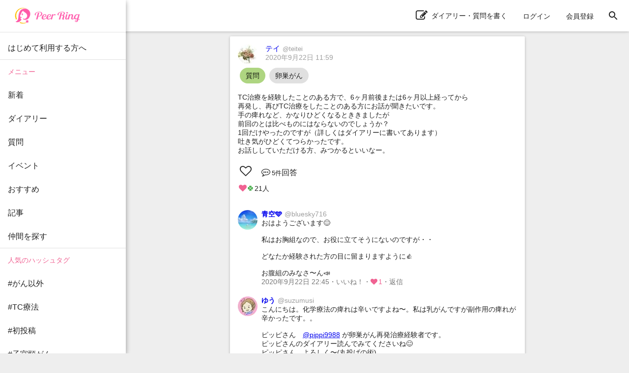

--- FILE ---
content_type: text/html; charset=utf-8
request_url: https://peer-ring.com/posts/52397
body_size: 9971
content:
<!DOCTYPE html>
<html>
<head>
<meta content='width=device-width,initial-scale=1' name='viewport'>
<meta content='app-id=1290684025' name='apple-itunes-app'>
<meta content='app-id=com.peer_ring' name='google-play-app'>
<title>テイさんの質問：TC治療を経験したことのある方で、6ヶ月前後または6ヶ月以上経っ | Peer Ring - なかまと話そう！女性特有のがん</title>
<meta name="description" content="TC治療を経験したことのある方で、6ヶ月前後または6ヶ月以上経ってから 再発し、再びTC治療をしたことのある方にお話が聞きたいです。 手の痺れなど、かなりひどくなるとききましたが 前回のとは比べものにはならないのでしょうか？ 1回だけやったのですが（詳しくはダイアリーに書いてあります） 吐き気がひどくてつらかったです。 お話ししていただける方、みつかるといいなー。">
<link rel="canonical" href="https://peer-ring.com/posts/52397">
<meta property="og:title" content="テイさんの質問：TC治療を経験したことのある方で、6ヶ月前後または6ヶ月以上経ってから
再発し、再びTC治療をしたことのある方にお話が聞きたいです。
手の痺れなど、かなりひどくなるとききましたが
前回のとは比べものにはならないのでしょうか？
1回だけやったのですが（詳しくはダイアリーに書いてあります）
吐き気がひどくてつらかったです。
お話ししていただける方、みつかるといいなー。">
<meta property="og:type" content="article">
<meta property="og:url" content="https://peer-ring.com/posts/52397">
<meta property="og:site_name" content="Peer Ring - なかまと話そう！女性特有のがん">
<meta property="og:description" content="TC治療を経験したことのある方で、6ヶ月前後または6ヶ月以上経ってから 再発し、再びTC治療をしたことのある方にお話が聞きたいです。 手の痺れなど、かなりひどくなるとききましたが 前回のとは比べものにはならないのでしょうか？ 1回だけやったのですが（詳しくはダイアリーに書いてあります） 吐き気がひどくてつらかったです。 お話ししていただける方、みつかるといいなー。">
<meta property="og:image" content="https://peer-ring.com/assets/logo_big-312e30103aaeee4ca77f46de66f42682fdfe9f0f1d403c60eff25a7bf2e30d94ae586a.png">
<meta property="og:image:width" content="1200">
<meta property="og:image:height" content="630">
<meta property="og:locale" content="ja_JP">
<meta property="fb:app_id" content="1666158627023824">
<meta name="twitter:card" content="summary">
<meta name="twitter:title" content="テイさんの質問：TC治療を経験したことのある方で、6ヶ月前後または6ヶ月以上経ってから
再発し、再びTC治療をしたことのある方にお話が聞きたいです。
手の痺れなど、かなりひどくなるとききましたが
前回のとは比べものにはならないのでしょうか？
1回だけやったのですが（詳しくはダイアリーに書いてあります）
吐き気がひどくてつらかったです。
お話ししていただける方、みつかるといいなー。">
<meta name="twitter:description" content="TC治療を経験したことのある方で、6ヶ月前後または6ヶ月以上経ってから 再発し、再びTC治療をしたことのある方にお話が聞きたいです。 手の痺れなど、かなりひどくなるとききましたが 前回のとは比べものにはならないのでしょうか？ 1回だけやったのですが（詳しくはダイアリーに書いてあります） 吐き気がひどくてつらかったです。 お話ししていただける方、みつかるといいなー。">
<meta name="twitter:image" content="https://peer-ring.com/assets/logo_big-312e30103aaeee4ca77f46de66f42682fdfe9f0f1d403c60eff25a7bf2e30d94ae586a.png">
<link href='/favicon.ico' rel='shortcut icon' type='image/vnd.microsoft.icon'>
<link href='/favicon.ico' rel='icon' type='image/vnd.microsoft.icon'>
<link href='/apple-touch-icon.png' rel='apple-touch-icon' sizes='180x180'>
<link href='/favicon-48x48.png' rel='icon' sizes='48x48' type='image/png'>
<link href='/favicon-96x96.png' rel='icon' sizes='96x96' type='image/png'>
<link href='/favicon-160x160.png' rel='icon' sizes='96x96' type='image/png'>
<link href='/favicon-196x196.png' rel='icon' sizes='96x96' type='image/png'>
<link href='/favicon-16x16.png' rel='icon' sizes='16x16' type='image/png'>
<link href='/favicon-32x32.png' rel='icon' sizes='32x32' type='image/png'>
<link href='/manifest.json' rel='manifest'>
<meta content='#ffffff' name='theme-color'>
<link color='#f06292' href='/safari-pinned-tab.svg' rel='mask-icon'>
<meta content='Peer Ring' name='application-name'>

<meta name="csrf-param" content="authenticity_token" />
<meta name="csrf-token" content="VDWF+CJcNvWAKsZF3Z2e+1FVP76+qWMabyrDg69WQrMHpn/nKJR8kQu9Pqqw+FW0p1FliRxLq4U/htCnakjg3w==" />
<link rel="stylesheet" media="all" href="/assets/application-312e307ae6b7a5b0b1557f66cbd2993fcc3a96585221aa975a173b185e9f4e25363a14.css" data-turbolinks-track="reload" />
<link rel="stylesheet" media="screen" href="/packs/css/main-5682b4e0.css" />
<script>
//<![CDATA[
if (!window.PeerRing) { window.PeerRing = {}; }

//]]>
</script><script src="/assets/application-312e300f4d2c2f23aa3a462c2d6ad31ebda4cdb6df0a1184cc2fd1c25a52b2fc3b97a3.js" data-turbolinks-track="reload"></script>
<script src="/packs/js/main-621c7d7c53c4f68aaac5.js" data-turbolinks-track="reload"></script>
<script>
  var yahoo_retargeting_id = 'LG5SOTQNV1';
  var yahoo_retargeting_label = '';
  var yahoo_retargeting_page_type = '';
  var yahoo_retargeting_items = [{item_id: '', category_id: '', price: '', quantity: ''}];
</script>
<script src='//b92.yahoo.co.jp/js/s_retargeting.js'></script>

</head>
<body class='main'>
<div></div>
<div id='fb-root'></div>
<div class='react-component-layout' data-component='Layout' data-props='{&quot;user&quot;:null,&quot;authenticityToken&quot;:&quot;N3adNF/ty9EHUkkadfWJbWNu+cMO/go/TmKFwGJgdl5k5WcrVSWBtYzFsfUYkEIilWqj9KwcwqAezpbkp37UMg==&quot;,&quot;notifications&quot;:null,&quot;showPostActionButton&quot;:true,&quot;popularTags&quot;:[&quot;がん以外&quot;,&quot;副作用&quot;,&quot;TC療法&quot;,&quot;抗がん剤&quot;,&quot;備忘録&quot;,&quot;脱毛&quot;,&quot;タモキシフェン&quot;,&quot;ドセタキセル&quot;,&quot;ガン以外&quot;,&quot;放射線治療&quot;,&quot;全摘&quot;,&quot;トリプルネガティブ&quot;,&quot;子宮体がん&quot;,&quot;食いしん坊倶楽部&quot;,&quot;AYA世代&quot;,&quot;乳房再建&quot;,&quot;パクリタキセル&quot;,&quot;術後&quot;,&quot;ピアリング料理部&quot;,&quot;ウィッグ&quot;,&quot;ハーセプチン&quot;,&quot;ワンプレート朝ご飯&quot;,&quot;ステージ4&quot;,&quot;ピアリング手芸部&quot;,&quot;オフ会&quot;,&quot;リンパ浮腫&quot;,&quot;子宮頸がん&quot;,&quot;ホルモン療法&quot;,&quot;エキスパンダー&quot;,&quot;再建&quot;,&quot;手術&quot;,&quot;入院&quot;,&quot;こりも式&quot;,&quot;仕事&quot;,&quot;骨転移&quot;,&quot;ジーラスタ&quot;,&quot;EC療法&quot;,&quot;再発&quot;,&quot;放射線&quot;,&quot;抗がん剤治療&quot;,&quot;オンライン&quot;,&quot;ベージニオ&quot;,&quot;初投稿&quot;,&quot;AC療法&quot;,&quot;同時再建&quot;,&quot;チーム婦人科&quot;,&quot;経過観察&quot;,&quot;ケモフレ&quot;,&quot;トリネガ&quot;,&quot;HBOC&quot;],&quot;categories&quot;:[{&quot;id&quot;:1,&quot;name&quot;:&quot;乳がん&quot;},{&quot;id&quot;:2,&quot;name&quot;:&quot;子宮体・頸がん&quot;},{&quot;id&quot;:3,&quot;name&quot;:&quot;卵巣がん&quot;}],&quot;alert&quot;:null,&quot;notice&quot;:null}'></div>
<div class='react-component' data-component='PostPage' data-props='{&quot;post&quot;:{&quot;id&quot;:52397,&quot;type&quot;:&quot;Question&quot;,&quot;content&quot;:&quot;TC治療を経験したことのある方で、6ヶ月前後または6ヶ月以上経ってから\r\n再発し、再びTC治療をしたことのある方にお話が聞きたいです。\r\n手の痺れなど、かなりひどくなるとききましたが\r\n前回のとは比べものにはならないのでしょうか？\r\n1回だけやったのですが（詳しくはダイアリーに書いてあります）\r\n吐き気がひどくてつらかったです。\r\nお話ししていただける方、みつかるといいなー。&quot;,&quot;commented_at&quot;:&quot;2020-09-27T13:49:38.000Z&quot;,&quot;category&quot;:&quot;卵巣がん&quot;,&quot;tag_list&quot;:[&quot;卵巣がん&quot;],&quot;created_at&quot;:&quot;2020-09-22T11:59:44.000Z&quot;,&quot;updated_at&quot;:&quot;2020-09-27T13:49:38.000Z&quot;,&quot;user&quot;:{&quot;id&quot;:8882,&quot;name&quot;:&quot;テイ&quot;,&quot;login&quot;:&quot;teitei&quot;,&quot;profile&quot;:&quot;&quot;,&quot;profile_audience&quot;:&quot;members&quot;,&quot;email&quot;:null,&quot;authentication_token&quot;:null,&quot;image&quot;:{&quot;id&quot;:47026,&quot;file_url&quot;:&quot;https://i.peer-ring.com/prod/uploads/8882/image/47026/9a4bb167-ccc7-41dd-bdc4-6829e8992479.jpeg&quot;,&quot;width&quot;:640,&quot;height&quot;:428},&quot;birthday&quot;:null,&quot;sabako_id&quot;:null,&quot;notifications_count&quot;:null,&quot;tag_list&quot;:[&quot;卵巣がん&quot;],&quot;user_devices&quot;:null,&quot;created_at&quot;:&quot;2020-09-21T00:36:18.000Z&quot;,&quot;updated_at&quot;:&quot;2020-09-27T22:17:44.000Z&quot;,&quot;total_points&quot;:null},&quot;likes&quot;:{&quot;users&quot;:{&quot;46&quot;:&quot;clover&quot;,&quot;1401&quot;:&quot;heart&quot;,&quot;1638&quot;:&quot;clover&quot;,&quot;1752&quot;:&quot;heart&quot;,&quot;2070&quot;:&quot;clover&quot;,&quot;2773&quot;:&quot;heart&quot;,&quot;3280&quot;:&quot;clover&quot;,&quot;3689&quot;:&quot;clover&quot;,&quot;4393&quot;:&quot;clover&quot;,&quot;4462&quot;:&quot;heart&quot;,&quot;5020&quot;:&quot;clover&quot;,&quot;5340&quot;:&quot;heart&quot;,&quot;5691&quot;:&quot;heart&quot;,&quot;5873&quot;:&quot;clover&quot;,&quot;5991&quot;:&quot;heart&quot;,&quot;6190&quot;:&quot;clover&quot;,&quot;6687&quot;:&quot;clover&quot;,&quot;6928&quot;:&quot;heart&quot;,&quot;7139&quot;:&quot;clover&quot;,&quot;7993&quot;:&quot;heart&quot;,&quot;8357&quot;:&quot;clover&quot;}},&quot;comments&quot;:[{&quot;id&quot;:721656,&quot;content&quot;:&quot;おはようございます😊\n\n私はお胸組なので、お役に立てそうにないのですが・・\n\nどなたか経験された方の目に留まりますように👍\n\nお腹組のみなさ〜ん📣\n&quot;,&quot;user&quot;:{&quot;id&quot;:1638,&quot;name&quot;:&quot;青空🩵&quot;,&quot;login&quot;:&quot;bluesky716&quot;,&quot;profile&quot;:&quot;🌈いつも心に青空を🌈\r\n\r\n空は私の一番の応援団\r\n子供の頃から空が大好きで\r\n真っ青な空にいつも元気を貰っていました\r\n\r\n\r\n2018年\r\n6/14 人間ドックで引っ掛かり再検査\r\n6/22 乳ガンと告知される ＋ 術前検査\r\n6/25 入院\r\n6/26 手術\r\n6/30 退院   \r\n\r\n再検査から手術・退院まで16日❗\r\n人生最大の怒濤の２週間‼️\r\n\r\n☆左胸温存＋同時再建\r\n☆センチネル生検→転移ナシ\r\n☆ステージ１、ルミナールＡ\r\n☆７月下旬からホルモン治療スタート\r\n☆ノルバデックス、ゾラデックスのW療法\r\n☆10月 放射線治療 22回 \r\n☆11月 ピアリングに出会う\r\n\r\n2019年\r\n8/14 １年検診 オールクリア✨\r\n\r\n2020年\r\n8/14 ２年検診 オールクリア✨\r\n\r\n2021年\r\n8/17 ３年検診 オールクリア✨\r\n\r\n2022年\r\n8/15 ４年検診 オールクリア✨\n\n2023年\n8/14 ５年検診 オールクリア✨\n☆ゾラデックス終了\r\n\r\n\r\n1975年生まれ🐰\r\n主人＆息子と柴犬🐶、３人＋１🐶暮らし\r\n\r\n東京出身、栃木在住です\r\n\r\n『乳がん体験者コーディネーター』\r\nBEC17期認定\n\r\n                                        \n           \r\n                             &quot;,&quot;profile_audience&quot;:&quot;members&quot;,&quot;email&quot;:null,&quot;authentication_token&quot;:null,&quot;image&quot;:{&quot;id&quot;:98694,&quot;file_url&quot;:&quot;https://i.peer-ring.com/prod/uploads/1638/image/98694/e9983faf-8be5-4f13-904e-26b3b8c7f47b.jpg&quot;,&quot;width&quot;:2048,&quot;height&quot;:1820},&quot;birthday&quot;:null,&quot;sabako_id&quot;:&quot;sabako204&quot;,&quot;notifications_count&quot;:null,&quot;tag_list&quot;:[&quot;乳がん&quot;,&quot;栃木県在住&quot;,&quot;Fitbit部&quot;,&quot;いちご組&quot;,&quot;主治医ラブ&quot;,&quot;ホルモン療法&quot;,&quot;スヌラー部&quot;,&quot;主治医のことば&quot;,&quot;関西弁先生&quot;],&quot;user_devices&quot;:null,&quot;created_at&quot;:&quot;2018-11-05T03:30:05.000Z&quot;,&quot;updated_at&quot;:&quot;2025-04-14T10:30:01.000Z&quot;,&quot;total_points&quot;:null},&quot;likes&quot;:{&quot;users&quot;:{&quot;8882&quot;:&quot;heart&quot;}},&quot;created_at&quot;:&quot;2020-09-22T22:45:10.000Z&quot;,&quot;updated_at&quot;:&quot;2020-09-22T22:45:10.000Z&quot;,&quot;post_id&quot;:52397},{&quot;id&quot;:721677,&quot;content&quot;:&quot;こんにちは。化学療法の痺れは辛いですよね〜。私は乳がんですが副作用の痺れが辛かったです。。\n\nピッピさん　@pippi9988 が卵巣がん再発治療経験者です。\nピッピさんのダイアリー読んでみてくださいね😊\nピッピさん、よろしく〜(丸投げの術)\n\nちなみに私も同じ病院(ルカ)です。女総診、腫瘍内科、ブレストに通院してましたよー。&quot;,&quot;user&quot;:{&quot;id&quot;:11,&quot;name&quot;:&quot;ゆう&quot;,&quot;login&quot;:&quot;suzumusi&quot;,&quot;profile&quot;:&quot;1978年生まれ\r\n静岡出身東京都在住\r\n若年性妊娠期乳がん(トリプルネガティブ)、しこり発見時は34歳で、そこからあっという間に10年が過ぎました。\r\n美味しいものや、映画や音楽の話が大好き！\r\n\r\n2013年　しこり発見(そのまま放置）（34歳)\r\n直後に妊娠判明、乳がん告知、セカンド・サードオピニオンを経て聖路加国際病院に転院しCAF療法開始(仕事継続)\r\n2014年2月 帝王切開と乳がん、同じ手術台で同時手術\r\n術後抗がん剤終了(ドセタキセル)、放射線治療終了、育休終了\u0026職場復帰\r\n\r\n2017年　ピアリング立ち上げ、ピアリングアプリ運営開始\r\n・#チームグリーンティー(静岡在住掲示板)\r\n・#Kカルチャークラブ(韓流ファン掲示板)\r\n\r\n☆ピアリングスタッフ(事務局の人)\r\n☆乳がん体験者コーディネーター(BEC)\r\n☆神奈川県がん連　役員\r\n☆がん教育外部講師\r\n☆若年性乳がん患者会PinkRingサポートメンバー\r\n\r\n記事コーナーに闘病記を書きました。\r\nhttps://peer-ring.com/articles/1056&quot;,&quot;profile_audience&quot;:&quot;public&quot;,&quot;email&quot;:null,&quot;authentication_token&quot;:null,&quot;image&quot;:{&quot;id&quot;:135558,&quot;file_url&quot;:&quot;https://i.peer-ring.com/prod/uploads/11/image/135558/a6aa7cf7-9651-4004-bcd4-020695a74c6f.jpeg&quot;,&quot;width&quot;:828,&quot;height&quot;:995},&quot;birthday&quot;:null,&quot;sabako_id&quot;:&quot;sabako905&quot;,&quot;notifications_count&quot;:null,&quot;tag_list&quot;:[&quot;乳がん&quot;,&quot;妊娠期がん&quot;,&quot;AYA世代&quot;,&quot;若年性乳がん&quot;,&quot;トリプルネガティブ&quot;],&quot;user_devices&quot;:null,&quot;created_at&quot;:&quot;2017-06-01T05:02:53.000Z&quot;,&quot;updated_at&quot;:&quot;2026-01-14T04:32:55.000Z&quot;,&quot;total_points&quot;:null},&quot;likes&quot;:{&quot;users&quot;:{&quot;46&quot;:&quot;heart&quot;,&quot;3280&quot;:&quot;heart&quot;,&quot;3689&quot;:&quot;heart&quot;,&quot;5020&quot;:&quot;heart&quot;,&quot;8882&quot;:&quot;heart&quot;}},&quot;created_at&quot;:&quot;2020-09-22T23:15:12.000Z&quot;,&quot;updated_at&quot;:&quot;2020-09-23T03:39:05.000Z&quot;,&quot;post_id&quot;:52397},{&quot;id&quot;:721679,&quot;content&quot;:&quot;テイさん、初めまして。\n私も卵巣がんで再発し、5年前の初回TC6回、3年半前の再発時TC6回で消失し、再発後の経過観察3年になります。\n\nネットで調べると、副作用がひどくなるっていう情報が多いですよね。\n\n個人差はあると思うのですが、私の場合はひどくなりませんでした。\n吐き気も薬でかなり軽減できていました。\n確かに感覚が鈍くなりお皿を割った回数は増えたかもしれないですが、ひどくなった感じはなかったです。\nでもメチコバールは処方してもらっていました。\n今はほとんどこわばりも痺れもありません。\n\nただ、抗がん剤の副作用に自分が慣れてしまい、無理をしたため感染症になり、後半の3回は75%に減薬しました。\nその為後半は全く副作用がでず、薬が効いているのか心配になる程副作用が軽かったです。\n\n再発治療はいろいろ不安もあると思います。\n私がピアリングのダイアリーを投稿し始めた3年前がちょうど治療中でしたので、よかったら読んでみてくださいね。&quot;,&quot;user&quot;:{&quot;id&quot;:46,&quot;name&quot;:&quot;ピッピ&quot;,&quot;login&quot;:&quot;pippi9988&quot;,&quot;profile&quot;:&quot;卵巣がん（類内膜腺癌 1C グレード1）で2015年８月手術、10月からTC（パクリタキセル、カルボブラチン）6回終了しました。\n術後1年半で再発の為、2017年３月から再度TC療法6回行いました。\nがん消失し、2017年９月から経過観察に入りました。\n\n1969年２月生まれ。\n名古屋在住、31歳の息子、27歳の娘、\n約20年間東京に単身赴任中の夫あり。\n罹患時高校生、大学生だった子供達も、\n2024年それぞれ結婚しました💒\nフルタイムで仕事もしています。\n\nジャイアンツの背番号22\nキャッチャーの小林誠司選手の大大大ファン❤️\n\n2年前からゴルフ⛳️にハマり、\n週一スクール、\n月4エンジョイゴルファー化しています。\n\n「心を元気に、生きてる事に感謝し、生かされてる意味を心で感じ、明るく前向きに生きる」の言葉を忘れずに毎日生活しています。&quot;,&quot;profile_audience&quot;:&quot;public&quot;,&quot;email&quot;:null,&quot;authentication_token&quot;:null,&quot;image&quot;:{&quot;id&quot;:569,&quot;file_url&quot;:&quot;https://i.peer-ring.com/prod/uploads/46/image/569/4d87c0bd-6073-4849-86da-0108892fff92.jpg&quot;,&quot;width&quot;:640,&quot;height&quot;:960},&quot;birthday&quot;:null,&quot;sabako_id&quot;:null,&quot;notifications_count&quot;:null,&quot;tag_list&quot;:[&quot;再発&quot;,&quot;TC療法&quot;,&quot;卵巣がん&quot;],&quot;user_devices&quot;:null,&quot;created_at&quot;:&quot;2017-07-06T07:54:25.000Z&quot;,&quot;updated_at&quot;:&quot;2026-01-13T13:55:47.000Z&quot;,&quot;total_points&quot;:null},&quot;likes&quot;:{&quot;users&quot;:{&quot;11&quot;:&quot;heart&quot;,&quot;3280&quot;:&quot;heart&quot;,&quot;7139&quot;:&quot;heart&quot;,&quot;8882&quot;:&quot;heart&quot;}},&quot;created_at&quot;:&quot;2020-09-22T23:17:59.000Z&quot;,&quot;updated_at&quot;:&quot;2020-09-22T23:17:59.000Z&quot;,&quot;post_id&quot;:52397},{&quot;id&quot;:721765,&quot;content&quot;:&quot;はじめまして。\n\n色々と辛い状況でお気持ち察します。\n\n参考になるかわかりませんが、状況が似てる部分もあるので長文失礼しますね。\n\n私は卵巣がん3C期、初発2019年3月の時はまず手術を受けました。その後抗がん剤をすすめられましたが標準治療はやらず代替療法をうけましたが去年2019年12月に胸水が溜まり再発して（肺、肝臓転移）TC療法を5月上旬まで4週間おきに6回やりました。\n転移して抗がん剤はエンドレスと言われてましたが、TC6回の後は休薬して今月またTCを再開しました。\n\n4カ月あいたので副作用については色々心配で再開した時はさすがに緊張しました。😅\n\nTCの副作用で代表的なのは痺れですやね。\n\n私も1回目から手足に痺れがでて、牛車腎気丸が処方され3か月位飲んでましたが痺れはほんの少ししか軽減されませんでした。（効かない薬飲んでも肝臓に負担がかかると思い今は飲んでません。）\n\nよく抗がん剤は蓄積されると聞きます。 TCの痺れに関してはプラチナ系、タキサン系両方の薬剤の影響があたりますが、プラチナ系は重金属にあたり溜まりやすいので排出できないまま次々に点滴すると痺れがひどくなるのではないかと思います。\n\n私にも4回目位のタイミングで重金属が溜まっているのがわかり中国パセリのサプリを飲んだり、グリーンクレイをお風呂に入れて重金属のデトックスをしました。手の痺れはクレイをお風呂に入れて入った1回目にはすっかりとれました。\n\n今月再開した時も痺れでてくるかなぁと心配でしたが微かにあるくらいでしたので吐き気が落ち着いて動けるようになったタイミングでまたクレイのお風呂に入りデトックスしてます。\n\n抗がん剤も回数を重ねると副作用のペースもつかんできますが、毎回微妙に出方が違うような感じもありました。私は4回目から吐き気が強く出てくるようになりました。吐き気どめは効かず本当にメンタルやられますよね。\n\n薬剤師さんも水を沢山飲んで初日から抗がん剤を排出すると副作用も軽くなると言っておりましたが、点滴中から眠くなり怠さも数日あるので水分補給の為に起き上がるのもできず今回は脱水になりました。\n\nアレルギーで湿疹がでたり、他にも副作用がでたりのTCですが、薬剤師さんに症状を詳しく相談してアレルギー薬を事前に飲んだり調整してこれまで点滴を受けられています。\n\n\nセカンドオピニオンも受けましたが、受けると医師により、病院により、薬剤師さん、スタッフさんにより本当に考え方に違いがあるのだなぁ〜！とつくづく実感しました。\n\nダイヤリー拝見しましたが、TCを毎週の提案あるそうですが「根拠」を\n聞いてみると良いかと思います。\nまた、反対する「理由」も。\n抗がん剤は効くか効かないかやってみないとわからないし、リスクもあるので両方を考慮して決めるといいかなと思います。\n副作用の対処も医師、薬剤師、看護師に訴えて病院で出来る事、できない事あるので病院でできない事は自分で情報入れて対処するしかないですからねー。\n抗がん剤の量も関係すると思いますので、副作用心配なら相談してもいいと思います。QOＬの低下はよくありませんから。\n\nそう言う私もTCはあと2回の予定でその後アバスチンかリムパーザにする方針ですが主治医からはどちらにするかは自分で決めるようにと言われているので迷っているところです。😅\n\n\n治療も長引いたり、置かれてる状況でメンタルも⬆️⬇️しますよね。\n今年はwithコロナだから余計に。\n\nお役に立てるかわかりませんが参考までに。\n\nテイさんにとって気分良く安心して治療が受けれますように！\n祈ります！&quot;,&quot;user&quot;:{&quot;id&quot;:6687,&quot;name&quot;:&quot;ジャスミン&quot;,&quot;login&quot;:&quot;okusama&quot;,&quot;profile&quot;:&quot;卵巣ガン3C期\n\n2019.2月手術  卵巣、子宮全摘、腹膜播種あり。\n\n2019.11月胸水貯溜し再発、肝転移して抗がん剤TC療法9回終了。\n\n○副作用対策でやってみて良かった内容\n・しびれ\nクレイバス：グリーンイライトをお風呂に50グラム入れて入る。または、グリーンイライトに水を加えてマヨネーズ状にして痺れるところに塗る。\n電磁波、放射線対策にもいいので検査で被爆した時にも同様に行う。\n\n・メンタルケア\n緊張、トラウマ、パニックに\nバッチフラワーレメディのレスキューレメディ。\n家族のメンタルケアにもおすすめ。\n\n・治療日が迫ると憂鬱になる時\nバッチフラワーレメディミムラス。治療に前向きになり淡々と立ち向かえました。\n\n・感染症対策に\n家ではティーツリーの精油を加湿器に入れて抗ウィルス。ティーツリーは白血球の分化も促進し、免疫を賦活するそうです。\n外出時には、シスタスアクティブルーチェを舐めて、ウィルスの侵入をブロックします。\n\n\n神奈川県川崎市在住、40代後半、子供1人の3人家族です。😆　\n\n\n&quot;,&quot;profile_audience&quot;:&quot;members&quot;,&quot;email&quot;:null,&quot;authentication_token&quot;:null,&quot;image&quot;:null,&quot;birthday&quot;:null,&quot;sabako_id&quot;:null,&quot;notifications_count&quot;:null,&quot;tag_list&quot;:[&quot;卵巣がん&quot;,&quot;再発&quot;,&quot;40代&quot;,&quot;転移&quot;,&quot;胸水&quot;,&quot;腹膜播種&quot;,&quot;イレウス&quot;],&quot;user_devices&quot;:null,&quot;created_at&quot;:&quot;2020-01-21T15:29:41.000Z&quot;,&quot;updated_at&quot;:&quot;2022-06-29T00:36:43.000Z&quot;,&quot;total_points&quot;:null},&quot;likes&quot;:{&quot;users&quot;:{&quot;3280&quot;:&quot;heart&quot;,&quot;3689&quot;:&quot;heart&quot;,&quot;6157&quot;:&quot;heart&quot;,&quot;8882&quot;:&quot;heart&quot;}},&quot;created_at&quot;:&quot;2020-09-23T02:38:55.000Z&quot;,&quot;updated_at&quot;:&quot;2020-09-23T02:38:55.000Z&quot;,&quot;post_id&quot;:52397},{&quot;id&quot;:724750,&quot;content&quot;:&quot;皆さん、コメント本当にありがとうございました。\n2日前より、体調が悪化し入院しております。\n今回の入院中にしっかりと今後について決めたいと思います。\nありがとうございました。&quot;,&quot;user&quot;:{&quot;id&quot;:8882,&quot;name&quot;:&quot;テイ&quot;,&quot;login&quot;:&quot;teitei&quot;,&quot;profile&quot;:&quot;&quot;,&quot;profile_audience&quot;:&quot;members&quot;,&quot;email&quot;:null,&quot;authentication_token&quot;:null,&quot;image&quot;:{&quot;id&quot;:47026,&quot;file_url&quot;:&quot;https://i.peer-ring.com/prod/uploads/8882/image/47026/9a4bb167-ccc7-41dd-bdc4-6829e8992479.jpeg&quot;,&quot;width&quot;:640,&quot;height&quot;:428},&quot;birthday&quot;:null,&quot;sabako_id&quot;:null,&quot;notifications_count&quot;:null,&quot;tag_list&quot;:[&quot;卵巣がん&quot;],&quot;user_devices&quot;:null,&quot;created_at&quot;:&quot;2020-09-21T00:36:18.000Z&quot;,&quot;updated_at&quot;:&quot;2020-09-27T22:17:44.000Z&quot;,&quot;total_points&quot;:null},&quot;likes&quot;:{&quot;users&quot;:{&quot;11&quot;:&quot;heart&quot;,&quot;8149&quot;:&quot;heart&quot;}},&quot;created_at&quot;:&quot;2020-09-27T13:49:38.000Z&quot;,&quot;updated_at&quot;:&quot;2020-09-27T13:49:38.000Z&quot;,&quot;post_id&quot;:52397}],&quot;images&quot;:[],&quot;audience&quot;:&quot;public&quot;,&quot;ads&quot;:[],&quot;is_favorite&quot;:false}}'></div>

<script type="application/ld+json">
{
  "@context": "http://schema.org",
  "@type": "WebSite",
  "name": "Peer Ring",
  "url": "https://peer-ring.com/",
  "logo": "https://peer-ring.com/assets/logo_icon120@2x-312e304f7d65d0b813c6871da048a7281ddb1b232734a2475dd1d647b1a2398e1c6ab7.png",
  "potentialAction": {
    "@type": "SearchAction",
    "target": "https://peer-ring.com/tags/{query}",
    "query-input": "required name=query"
  }
}
</script>

</body>
</html>
